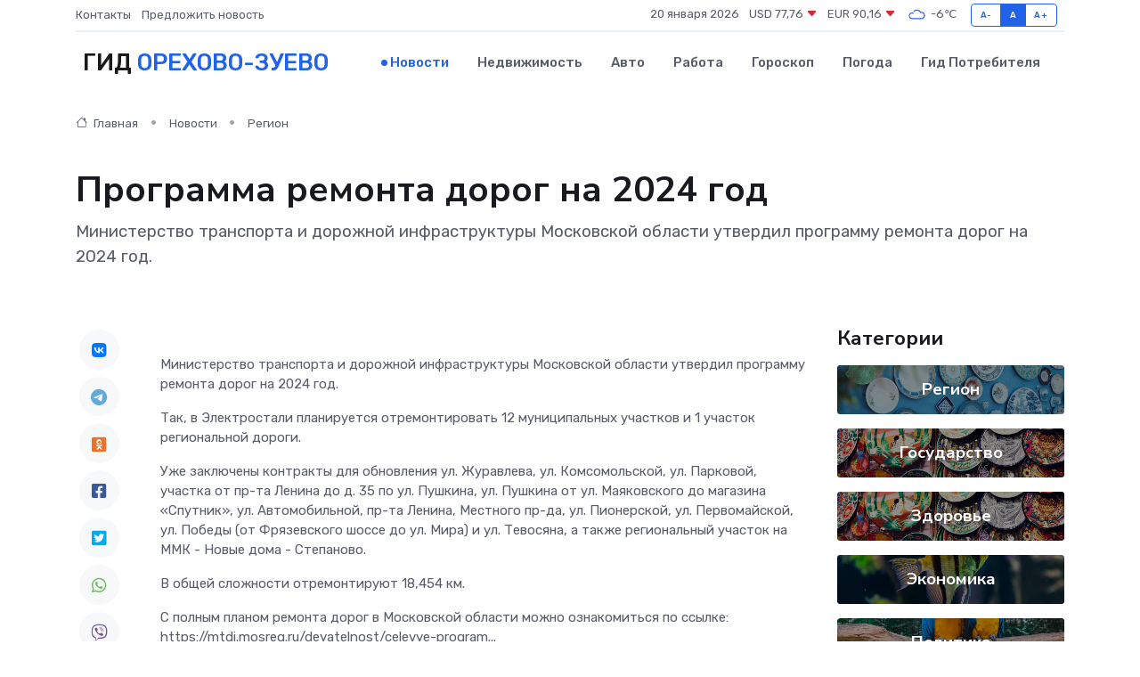

--- FILE ---
content_type: text/html; charset=utf-8
request_url: https://www.google.com/recaptcha/api2/aframe
body_size: 265
content:
<!DOCTYPE HTML><html><head><meta http-equiv="content-type" content="text/html; charset=UTF-8"></head><body><script nonce="W-RI_r5cikpOeoDHdnfhzA">/** Anti-fraud and anti-abuse applications only. See google.com/recaptcha */ try{var clients={'sodar':'https://pagead2.googlesyndication.com/pagead/sodar?'};window.addEventListener("message",function(a){try{if(a.source===window.parent){var b=JSON.parse(a.data);var c=clients[b['id']];if(c){var d=document.createElement('img');d.src=c+b['params']+'&rc='+(localStorage.getItem("rc::a")?sessionStorage.getItem("rc::b"):"");window.document.body.appendChild(d);sessionStorage.setItem("rc::e",parseInt(sessionStorage.getItem("rc::e")||0)+1);localStorage.setItem("rc::h",'1768869080563');}}}catch(b){}});window.parent.postMessage("_grecaptcha_ready", "*");}catch(b){}</script></body></html>